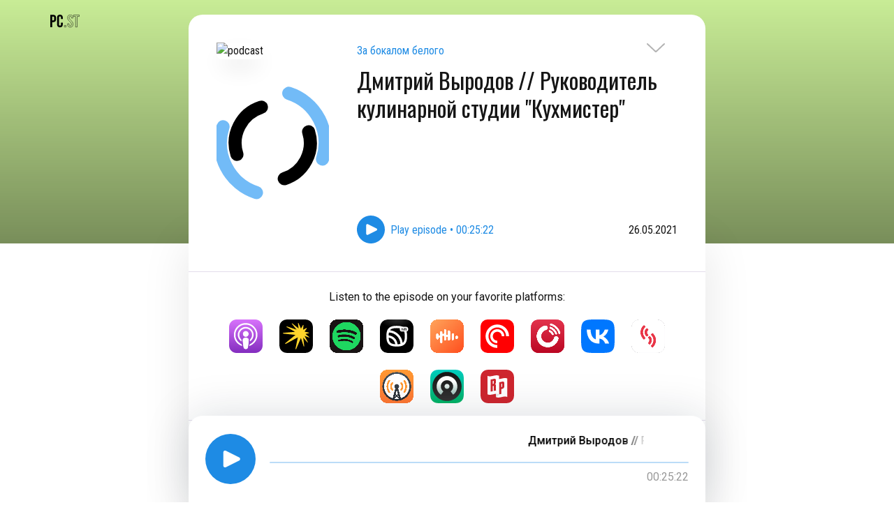

--- FILE ---
content_type: text/html; charset=utf-8
request_url: https://pc.st/e/0A3FNkvUN9F
body_size: 8249
content:
<!doctype html><html lang="en"><head><meta charset="utf-8"/><meta data-rh="true" name="viewport" content="width=device-width, initial-scale=1.0, maximum-scale=1.0, user-scalable=0"/><meta data-rh="true" name="theme-color" content="#C8EC96" media="(prefers-color-scheme: light)"/><meta data-rh="true" name="theme-color" content="#C8EC96" media="(prefers-color-scheme: dark)"/><meta data-rh="true" name="description" content="Дмитрий Выродов: про воронежскую кухню, общение с людьми и любимое дело. 
Что больше всего бесит на кухне, как всё успевать и важно ли образование при приеме на работу поваром: об этом Вера Мозговая и Тарас Кожанов поговорили с Дмитрием Выродовым, руководителем кулинарной студии «Кухмистер».

И не упустите свой шанс выиграть бокс с молочными продуктами от «Сернурского сырзавода», ведь условия – максимально простые:
1) найдите в Apple Podcasts наш подкаст, введя в поиске «За бокалом белого»
2) поставьте ему 5 звёздочек (если он вам нравится)
3) напишите в отзыве, за что вы его любите.
Помогите нам стать заметнее! Автор самого интересного отзыва и получит вкусный сюрприз с доставкой на дом ;)

Где послушать: Castbox, Google Podcasts, Apple Podcasts, Яндекс.Музыка, YouTube, Телеграм «Мозговой Дзен».

Хотите угостить Тараса и Веру чашкой кофе? Заходите на Патреон :)

Всем слушателем подкаста наш партнер Sernur Club дарит СКИДКУ 20% по промокоду «За бокалом белого». Не теряй! Срок действия промокода ограничен.

Промо-страница подкаста

Мы в соцсетях: cайт, фейсбук, инстаграм

#ЗаБокаломБелого #VBrand #БудьVыше #СНамиБрендыВыигрывают #Vмысль #VDairy #Vмаркетинг #молочныймаркетинг #красивыймаркетинг #beautymarketing #dairymarketing"/><meta data-rh="true" property="og:title" content="Дмитрий Выродов // Руководитель кулинарной студии &quot;Кухмистер&quot; – За бокалом белого – PC.ST"/><meta data-rh="true" property="og:description" content="Дмитрий Выродов: про воронежскую кухню, общение с людьми и любимое дело. 
Что больше всего бесит на кухне, как всё успевать и важно ли образование при приеме на работу поваром: об этом Вера Мозговая и Тарас Кожанов поговорили с Дмитрием Выродовым, руководителем кулинарной студии «Кухмистер».

И не упустите свой шанс выиграть бокс с молочными продуктами от «Сернурского сырзавода», ведь условия – максимально простые:
1) найдите в Apple Podcasts наш подкаст, введя в поиске «За бокалом белого»
2) поставьте ему 5 звёздочек (если он вам нравится)
3) напишите в отзыве, за что вы его любите.
Помогите нам стать заметнее! Автор самого интересного отзыва и получит вкусный сюрприз с доставкой на дом ;)

Где послушать: Castbox, Google Podcasts, Apple Podcasts, Яндекс.Музыка, YouTube, Телеграм «Мозговой Дзен».

Хотите угостить Тараса и Веру чашкой кофе? Заходите на Патреон :)

Всем слушателем подкаста наш партнер Sernur Club дарит СКИДКУ 20% по промокоду «За бокалом белого». Не теряй! Срок действия промокода ограничен.

Промо-страница подкаста

Мы в соцсетях: cайт, фейсбук, инстаграм

#ЗаБокаломБелого #VBrand #БудьVыше #СНамиБрендыВыигрывают #Vмысль #VDairy #Vмаркетинг #молочныймаркетинг #красивыймаркетинг #beautymarketing #dairymarketing"/><meta data-rh="true" property="og:url" content="https://pc.st/e/0A3FNkvUN9F"/><meta data-rh="true" property="og:image" content="https://og.pc.st/e/0A3FNkvUN9F/"/><meta data-rh="true" property="og:site_name" content="PC.ST"/><meta data-rh="true" property="og:image:width" content="1200"/><meta data-rh="true" property="og:image:height" content="600"/><meta data-rh="true" name="twitter:card" content="summary_large_image"/><meta data-rh="true" name="twitter:site" content="PC.ST"/><meta data-rh="true" name="twitter:creator" content="PC.ST"/><meta data-rh="true" name="twitter:title" content="Дмитрий Выродов // Руководитель кулинарной студии &quot;Кухмистер&quot; – За бокалом белого – PC.ST"/><meta data-rh="true" name="twitter:description" content="Дмитрий Выродов: про воронежскую кухню, общение с людьми и любимое дело. 
Что больше всего бесит на кухне, как всё успевать и важно ли образование при приеме на работу поваром: об этом Вера Мозговая и Тарас Кожанов поговорили с Дмитрием Выродовым, руководителем кулинарной студии «Кухмистер».

И не упустите свой шанс выиграть бокс с молочными продуктами от «Сернурского сырзавода», ведь условия – максимально простые:
1) найдите в Apple Podcasts наш подкаст, введя в поиске «За бокалом белого»
2) поставьте ему 5 звёздочек (если он вам нравится)
3) напишите в отзыве, за что вы его любите.
Помогите нам стать заметнее! Автор самого интересного отзыва и получит вкусный сюрприз с доставкой на дом ;)

Где послушать: Castbox, Google Podcasts, Apple Podcasts, Яндекс.Музыка, YouTube, Телеграм «Мозговой Дзен».

Хотите угостить Тараса и Веру чашкой кофе? Заходите на Патреон :)

Всем слушателем подкаста наш партнер Sernur Club дарит СКИДКУ 20% по промокоду «За бокалом белого». Не теряй! Срок действия промокода ограничен.

Промо-страница подкаста

Мы в соцсетях: cайт, фейсбук, инстаграм

#ЗаБокаломБелого #VBrand #БудьVыше #СНамиБрендыВыигрывают #Vмысль #VDairy #Vмаркетинг #молочныймаркетинг #красивыймаркетинг #beautymarketing #dairymarketing"/><meta data-rh="true" name="twitter:image" content="https://og.pc.st/e/0A3FNkvUN9F/"/><link data-rh="true" rel="icon" href="/favicon.ico"/><link data-rh="true" rel="apple-touch-icon" href="/apple-touch-icon.png"/><link data-rh="true" rel="manifest" href="/manifest.json"/><link data-rh="true" rel="alternate" href="https://pc.st/en/e/0A3FNkvUN9F" hrefLang="en"/><link data-rh="true" rel="alternate" href="https://pc.st/fr/e/0A3FNkvUN9F" hrefLang="fr"/><link data-rh="true" rel="alternate" href="https://pc.st/es/e/0A3FNkvUN9F" hrefLang="es"/><link data-rh="true" rel="alternate" href="https://pc.st/de/e/0A3FNkvUN9F" hrefLang="de"/><link data-rh="true" rel="alternate" href="https://pc.st/ru/e/0A3FNkvUN9F" hrefLang="ru"/><link data-rh="true" rel="alternate" href="https://pc.st/be/e/0A3FNkvUN9F" hrefLang="be"/><link data-rh="true" rel="alternate" href="https://pc.st/uk/e/0A3FNkvUN9F" hrefLang="uk"/><link data-rh="true" rel="alternate" href="https://pc.st/kk/e/0A3FNkvUN9F" hrefLang="kk"/><link data-rh="true" rel="alternate" href="https://podcast.ru/e/0A3FNkvUN9F" hrefLang="ru"/><link data-rh="true" rel="alternate" href="https://podcast.kz/e/0A3FNkvUN9F" hrefLang="kk"/><link data-rh="true" rel="alternate" href="https://pc.st/e/0A3FNkvUN9F" hrefLang="x-default"/><title data-rh="true">Дмитрий Выродов // Руководитель кулинарной студии &quot;Кухмистер&quot; – За бокалом белого – PC.ST</title><script defer="defer" src="/static/js/main.7257c166.js"></script><link href="/static/css/main.1cda70df.css" rel="stylesheet"></head><body class=""><noscript>You need to enable JavaScript to run this app.</noscript><script>window.__APOLLO_STATE__ = {"Podcast:1509527304":{"__typename":"Podcast","id":1509527304,"slug":"1509527304","title":"За бокалом белого","backgroundColor":"#C8EC96","artwork":"https://is1-ssl.mzstatic.com/image/thumb/Podcasts211/v4/47/40/74/47407431-daf6-1959-b3db-bc7ecee7ce54/mza_2276465001297703975.jpg/600x600bb.jpg","textColor":"#000000","links":[{"__typename":"Link","href":"https://{domain}/{url}","title":"UNIVERSAL_LINK","img":"/img/soc/podcast-ru.svg"},{"__typename":"Link","href":"https://mozgovaya.ru/podcast","title":"WEBSITE","img":"/img/soc/home.svg"},{"__typename":"Link","href":"https://{domain}/{url}?a","title":"AUTO_LINK","img":"/img/soc/auto-generated.svg"}]},"ROOT_QUERY":{"__typename":"Query","episode({\"slug\":\"0A3FNkvUN9F\"})":{"__typename":"Episode","slug":"0A3FNkvUN9F","name":"Дмитрий Выродов // Руководитель кулинарной студии \"Кухмистер\"","description":"\u003cp>Дмитрий Выродов: про воронежскую кухню, общение с людьми и любимое дело.\u003c/p>\u003cp>Что больше всего бесит на кухне, как всё успевать и важно ли образование при приеме на работу поваром: об этом Вера Мозговая и Тарас Кожанов поговорили с Дмитрием Выродовым, руководителем кулинарной студии «Кухмистер».\u003c/p>\u003cp>И не упустите свой шанс выиграть бокс с молочными продуктами от «Сернурского сырзавода», ведь условия – максимально простые:\u003c/p>\u003cp>1) найдите в Apple Podcasts наш подкаст, введя в поиске «За бокалом белого»\u003c/p>\u003cp>2) поставьте ему 5 звёздочек (если он вам нравится)\u003c/p>\u003cp>3) напишите в отзыве, за что вы его любите.\u003c/p>\u003cp>Помогите нам стать заметнее! Автор самого интересного отзыва и получит вкусный сюрприз с доставкой на дом ;)\u003c/p>\u003cp>Где послушать: Castbox, Google Podcasts, Apple Podcasts, Яндекс.Музыка, YouTube, \u003ca href=\"https://web.telegram.org/#/im?p=@brain_zen\" target=\"_blank\" rel=\"noopener nofollow\">Телеграм «Мозговой Дзен»\u003c/a>.\u003c/p>\u003cp>Хотите угостить Тараса и \u003ca href=\"https://www.instagram.com/vera_mozg/\" target=\"_blank\" rel=\"noopener nofollow\">Веру\u003c/a> чашкой кофе? Заходите \u003ca href=\"https://www.patreon.com/vera_mozg\" target=\"_blank\" rel=\"noopener nofollow\">на Патреон\u003c/a> :)\u003c/p>\u003cp>Всем слушателем подкаста наш партнер \u003ca href=\"https://sernur.club/\" target=\"_blank\" rel=\"noopener nofollow\">Sernur Club\u003c/a> дарит СКИДКУ 20% по промокоду «За бокалом белого». Не теряй! Срок действия промокода ограничен.\u003c/p>\u003cp>\u003ca href=\"https://mozgovaya.ru/podcast\" target=\"_blank\" rel=\"noopener nofollow\">Промо-страница подкаста \u003c/a>\u003c/p>\u003cp>Мы в соцсетях: \u003ca href=\"https://v-brand.me/\" target=\"_blank\" rel=\"noopener nofollow\">cайт\u003c/a>, \u003ca href=\"https://www.facebook.com/vbrand.me.agency\" target=\"_blank\" rel=\"noopener nofollow\">фейсбук\u003c/a>, \u003ca href=\"https://www.instagram.com/vbrand.me/\" target=\"_blank\" rel=\"noopener nofollow\">инстаграм \u003c/a>\u003c/p>\u003cp>\u003ca href=\"https://vk.com/im?sel=154930699&amp;st=%23%D0%97%D0%B0%D0%91%D0%BE%D0%BA%D0%B0%D0%BB%D0%BE%D0%BC%D0%91%D0%B5%D0%BB%D0%BE%D0%B3%D0%BE\" target=\"_blank\" rel=\"noopener nofollow\">#ЗаБокаломБелого\u003c/a> \u003ca href=\"https://vk.com/im?sel=154930699&amp;st=%23VBrand\" target=\"_blank\" rel=\"noopener nofollow\">#VBrand\u003c/a> \u003ca href=\"https://vk.com/im?sel=154930699&amp;st=%23%D0%91%D1%83%D0%B4%D1%8CV%D1%8B%D1%88%D0%B5\" target=\"_blank\" rel=\"noopener nofollow\">#БудьVыше\u003c/a> \u003ca href=\"https://vk.com/im?sel=154930699&amp;st=%23%D0%A1%D0%9D%D0%B0%D0%BC%D0%B8%D0%91%D1%80%D0%B5%D0%BD%D0%B4%D1%8B%D0%92%D1%8B%D0%B8%D0%B3%D1%80%D1%8B%D0%B2%D0%B0%D1%8E%D1%82\" target=\"_blank\" rel=\"noopener nofollow\">#СНамиБрендыВыигрывают\u003c/a> \u003ca href=\"https://vk.com/im?sel=154930699&amp;st=%23V%D0%BC%D1%8B%D1%81%D0%BB%D1%8C\" target=\"_blank\" rel=\"noopener nofollow\">#Vмысль\u003c/a> \u003ca href=\"https://vk.com/im?sel=154930699&amp;st=%23VDairy\" target=\"_blank\" rel=\"noopener nofollow\">#VDairy\u003c/a> \u003ca href=\"https://vk.com/im?sel=154930699&amp;st=%23V%D0%BC%D0%B0%D1%80%D0%BA%D0%B5%D1%82%D0%B8%D0%BD%D0%B3\" target=\"_blank\" rel=\"noopener nofollow\">#Vмаркетинг\u003c/a> \u003ca href=\"https://vk.com/im?sel=154930699&amp;st=%23%D0%BC%D0%BE%D0%BB%D0%BE%D1%87%D0%BD%D1%8B%D0%B9%D0%BC%D0%B0%D1%80%D0%BA%D0%B5%D1%82%D0%B8%D0%BD%D0%B3\" target=\"_blank\" rel=\"noopener nofollow\">#молочныймаркетинг\u003c/a> \u003ca href=\"https://vk.com/im?sel=154930699&amp;st=%23%D0%BA%D1%80%D0%B0%D1%81%D0%B8%D0%B2%D1%8B%D0%B9%D0%BC%D0%B0%D1%80%D0%BA%D0%B5%D1%82%D0%B8%D0%BD%D0%B3\" target=\"_blank\" rel=\"noopener nofollow\">#красивыймаркетинг\u003c/a> \u003ca href=\"https://vk.com/im?sel=154930699&amp;st=%23beautymarketing\" target=\"_blank\" rel=\"noopener nofollow\">#beautymarketing\u003c/a> \u003ca href=\"https://vk.com/im?sel=154930699&amp;st=%23dairymarketing\" target=\"_blank\" rel=\"noopener nofollow\">#dairymarketing\u003c/a>\u003c/p>","link":"https://zabokalombelogo.mave.digital/ep-38","trackUrl":"https://api.mave.digital/storage/podcasts/c0b9ae60-8bef-4a8c-afc3-608c6e2c1a91/episodes/48b243c3-403f-4416-be47-f0e90e86fc54.mp3","duration":1522,"published":1622051316,"image":"https://ru-msk-dr3-1.store.cloud.mts.ru/mave/storage/podcasts/c0b9ae60-8bef-4a8c-afc3-608c6e2c1a91/images/48b243c3-403f-4416-be47-f0e90e86fc54.jpg","summary":"Дмитрий Выродов: про воронежскую кухню, общение с людьми и любимое дело.\n\nЧто больше всего бесит на кухне, как всё успевать и важно ли образование при приеме на работу поваром: об этом Вера Мозговая и Тарас Кожанов поговорили с Дмитрием Выродовым, руководителем кулинарной студии «Кухмистер».\n\nИ не упустите свой шанс выиграть бокс с молочными продуктами от «Сернурского сырзавода», ведь условия – максимально простые:\n1) найдите в Apple Podcasts наш подкаст, введя в поиске «За бокалом белого»\n2) поставьте ему 5 звёздочек (если он вам нравится)\n3) напишите в отзыве, за что вы его любите.\nПомогите нам стать заметнее! Автор самого интересного отзыва и получит вкусный сюрприз с доставкой на дом ;)\n\nГде послушать: Castbox, Google Podcasts, Apple Podcasts, Яндекс.Музыка, YouTube, Телеграм «Мозговой Дзен».\n\nХотите угостить Тараса и Веру чашкой кофе? Заходите на Патреон :)\n\nВсем слушателем подкаста наш партнер Sernur Club дарит СКИДКУ 20% по промокоду «За бокалом белого». Не теряй! Срок действия промокода ограничен.\n\nПромо-страница подкаста\n\nМы в соцсетях: cайт, фейсбук, инстаграм\n\n#ЗаБокаломБелого #VBrand #БудьVыше #СНамиБрендыВыигрывают #Vмысль #VDairy #Vмаркетинг #молочныймаркетинг #красивыймаркетинг #beautymarketing #dairymarketing","ogImage":"og/0A3FNkvUN9F.jpg","podcast":{"__ref":"Podcast:1509527304"},"linkBreaker":"https://www.breaker.audio/shows?feed_url=https%3A%2F%2Fmavecloud.s3mts.ru%2Fstorage%2Ffeeds%2F44975.xml","linkCastbox":"https://castbox.fm/vic/1509527304","linkStitcher":null,"linkSoundstream":"https://soundstream.media/clip/dmitriy-vyrodov-rukovoditel-kulinarnoy-studii-kukhmister","linkSpotify":"https://open.spotify.com/episode/5MJ4HxVt6fHHz51rlny3p9","linkCastro":"https://castro.fm/itunes/1509527304","linkItunes":"https://podcasts.apple.com/us/podcast/%D0%B4%D0%BC%D0%B8%D1%82%D1%80%D0%B8%D0%B9-%D0%B2%D1%8B%D1%80%D0%BE%D0%B4%D0%BE%D0%B2-%D1%80%D1%83%D0%BA%D0%BE%D0%B2%D0%BE%D0%B4%D0%B8%D1%82%D0%B5%D0%BB%D1%8C-%D0%BA%D1%83%D0%BB%D0%B8%D0%BD%D0%B0%D1%80%D0%BD%D0%BE%D0%B9-%D1%81%D1%82%D1%83%D0%B4%D0%B8%D0%B8-%D0%BA%D1%83%D1%85%D0%BC%D0%B8%D1%81%D1%82%D0%B5%D1%80/id1509527304?i=1000523200017&uo=4","linkOvercast":"https://overcast.fm/itunes1509527304","linkIheartradio":null,"linkPocketcasts":"https://pca.st/itunes/1509527304","linkPlayerfm":"https://player.fm/1BHPNPP","linkVk":"https://vk.com/podcasts-211659201","linkRadiopublic":"https://radiopublic.com/https%3A%2F%2Fmavecloud.s3mts.ru%2Fstorage%2Ffeeds%2F44975.xml","linkYandex":"https://music.yandex.ru/album/10521088/track/83870097","linkSberWeb":"https://zvuk.com/podcast/29014334","linkSberMobile":"https://open.zvuk.com/cLQ0?pid=podcast_partner&c=podcast.ru&is_retargeting=true&af_click_lookback=7d&af_dp=zvuk%3A%2F%2F&af_ios_url=https%3A%2F%2Fzvuk.com%2Fpodcast%2F29014334&action_name=open-podcast&id=29014334","linkYoutube":null}}};window.__DEFAULT_LANGUAGE__ = 'en';</script><div id="root" class="mainwrap"><div class="flexible"><div class="flexible" style="filter:none"><div><div class="header podcast-header episode-header" style="padding-bottom:0;background:linear-gradient(180deg, rgba(0, 0, 0, 0) 0%, rgba(0, 0, 0, 0.4) 100%), #C8EC96"><div class="container"><a style="z-index:100" class="img-btn" href="/1509527304/e/"><svg width="26" height="15" viewBox="0 0 26 15" fill="none"><path opacity="0.3" d="M0.999999 1.981L12.6097 12.9317C12.6587 12.9777 12.7188 13.0146 12.7861 13.0398C12.8533 13.0651 12.9262 13.0781 13 13.0781C13.0738 13.0781 13.1467 13.0651 13.2139 13.0398C13.2812 13.0146 13.3413 12.9777 13.3903 12.9317L25 1.98099" class="arrow-stroke" stroke-width="2" stroke-linecap="round" stroke-linejoin="round"></path></svg></a><a title="PC.ST" href="/"><img src="/img/pcst-logo-black.svg" alt="logo" class="podcast-logo" title="PC.ST"/></a><div class="episode-header-content"><div class="podcast-info-wrapper"><div class="podcast-img-wrapper"><img src="https://ru-msk-dr3-1.store.cloud.mts.ru/mave/storage/podcasts/c0b9ae60-8bef-4a8c-afc3-608c6e2c1a91/images/48b243c3-403f-4416-be47-f0e90e86fc54.jpg" class="podcast-img" alt="podcast" title="Дмитрий Выродов // Руководитель кулинарной студии &quot;Кухмистер&quot;"/></div><div class="episode-header-description-wrapper"><div class="episode-header-description"><div class="episode-podcast-link"><a title="За бокалом белого" href="/1509527304">За бокалом белого</a></div><h1>Дмитрий Выродов // Руководитель кулинарной студии &quot;Кухмистер&quot;</h1></div><div class="play-wrapper"><button class="play-episode img-btn"><img src="/img/play.svg" alt="play" width="40" height="40"/><span>Play episode • 00:25:22</span></button><div class="episode-date">26.05.2021</div></div></div></div></div></div></div><div class="container episode-page"><div class="spacer"></div><div class="services-list"><div>Listen to the episode on your favorite platforms:</div><ul><li><a href="https://podcasts.apple.com/us/podcast/%D0%B4%D0%BC%D0%B8%D1%82%D1%80%D0%B8%D0%B9-%D0%B2%D1%8B%D1%80%D0%BE%D0%B4%D0%BE%D0%B2-%D1%80%D1%83%D0%BA%D0%BE%D0%B2%D0%BE%D0%B4%D0%B8%D1%82%D0%B5%D0%BB%D1%8C-%D0%BA%D1%83%D0%BB%D0%B8%D0%BD%D0%B0%D1%80%D0%BD%D0%BE%D0%B9-%D1%81%D1%82%D1%83%D0%B4%D0%B8%D0%B8-%D0%BA%D1%83%D1%85%D0%BC%D0%B8%D1%81%D1%82%D0%B5%D1%80/id1509527304?i=1000523200017&amp;uo=4" title="Apple Podcasts" target="_blank" rel="noreferrer"><img src="/img/logos/apple-podcasts.svg" alt="Apple Podcasts"/></a></li><li><a href="https://music.yandex.ru/album/10521088/track/83870097" title="Yandex Music" target="_blank" rel="noreferrer"><img src="/img/logos/yandex-music.svg" alt="Yandex Music"/></a></li><li><a href="https://open.spotify.com/episode/5MJ4HxVt6fHHz51rlny3p9" title="Spotify" target="_blank" rel="noreferrer"><img src="/img/logos/spotify.png" alt="Spotify"/></a></li><li><a href="https://zvuk.com/podcast/29014334" title="Звук" target="_blank" rel="noreferrer"><img src="/img/logos/sber.svg" alt="Звук"/></a></li><li><a href="https://castbox.fm/vic/1509527304" title="Castbox" target="_blank" rel="noreferrer"><img src="/img/logos/castbox.png" alt="Castbox"/></a></li><li><a href="https://pca.st/itunes/1509527304" title="Pocket Casts" target="_blank" rel="noreferrer"><img src="/img/logos/pocket-casts.svg" alt="Pocket Casts"/></a></li><li><a href="https://player.fm/1BHPNPP" title="PlayerFM" target="_blank" rel="noreferrer"><img src="/img/logos/playerfm.png" alt="PlayerFM"/></a></li><li><a href="https://vk.com/podcasts-211659201" title="ВКонтакте" target="_blank" rel="noreferrer"><img src="/img/logos/vk.svg" alt="ВКонтакте"/></a></li><li><a href="https://soundstream.media/clip/dmitriy-vyrodov-rukovoditel-kulinarnoy-studii-kukhmister" title="SoundStream" target="_blank" rel="noreferrer"><img src="/img/logos/soundstream.png" alt="SoundStream"/></a></li><li><a href="https://overcast.fm/itunes1509527304" title="Overcast" target="_blank" rel="noreferrer"><img src="/img/logos/overcast.png" alt="Overcast"/></a></li><li><a href="https://castro.fm/itunes/1509527304" title="Castro" target="_blank" rel="noreferrer"><img src="/img/logos/castro.svg" alt="Castro"/></a></li><li><a href="https://radiopublic.com/https%3A%2F%2Fmavecloud.s3mts.ru%2Fstorage%2Ffeeds%2F44975.xml" title="RadioPublic" target="_blank" rel="noreferrer"><img src="/img/logos/radiopublic.svg" alt="RadioPublic"/></a></li></ul></div><div class="episode-description"><p>Дмитрий Выродов: про воронежскую кухню, общение с людьми и любимое дело.</p><p>Что больше всего бесит на кухне, как всё успевать и важно ли образование при приеме на работу поваром: об этом Вера Мозговая и Тарас Кожанов поговорили с Дмитрием Выродовым, руководителем кулинарной студии «Кухмистер».</p><p>И не упустите свой шанс выиграть бокс с молочными продуктами от «Сернурского сырзавода», ведь условия – максимально простые:</p><p>1) найдите в Apple Podcasts наш подкаст, введя в поиске «За бокалом белого»</p><p>2) поставьте ему 5 звёздочек (если он вам нравится)</p><p>3) напишите в отзыве, за что вы его любите.</p><p>Помогите нам стать заметнее! Автор самого интересного отзыва и получит вкусный сюрприз с доставкой на дом ;)</p><p>Где послушать: Castbox, Google Podcasts, Apple Podcasts, Яндекс.Музыка, YouTube, <a href="https://web.telegram.org/#/im?p=@brain_zen" target="_blank" rel="noopener nofollow">Телеграм «Мозговой Дзен»</a>.</p><p>Хотите угостить Тараса и <a href="https://www.instagram.com/vera_mozg/" target="_blank" rel="noopener nofollow">Веру</a> чашкой кофе? Заходите <a href="https://www.patreon.com/vera_mozg" target="_blank" rel="noopener nofollow">на Патреон</a> :)</p><p>Всем слушателем подкаста наш партнер <a href="https://sernur.club/" target="_blank" rel="noopener nofollow">Sernur Club</a> дарит СКИДКУ 20% по промокоду «За бокалом белого». Не теряй! Срок действия промокода ограничен.</p><p><a href="https://mozgovaya.ru/podcast" target="_blank" rel="noopener nofollow">Промо-страница подкаста </a></p><p>Мы в соцсетях: <a href="https://v-brand.me/" target="_blank" rel="noopener nofollow">cайт</a>, <a href="https://www.facebook.com/vbrand.me.agency" target="_blank" rel="noopener nofollow">фейсбук</a>, <a href="https://www.instagram.com/vbrand.me/" target="_blank" rel="noopener nofollow">инстаграм </a></p><p><a href="https://vk.com/im?sel=154930699&amp;st=%23%D0%97%D0%B0%D0%91%D0%BE%D0%BA%D0%B0%D0%BB%D0%BE%D0%BC%D0%91%D0%B5%D0%BB%D0%BE%D0%B3%D0%BE" target="_blank" rel="noopener nofollow">#ЗаБокаломБелого</a> <a href="https://vk.com/im?sel=154930699&amp;st=%23VBrand" target="_blank" rel="noopener nofollow">#VBrand</a> <a href="https://vk.com/im?sel=154930699&amp;st=%23%D0%91%D1%83%D0%B4%D1%8CV%D1%8B%D1%88%D0%B5" target="_blank" rel="noopener nofollow">#БудьVыше</a> <a href="https://vk.com/im?sel=154930699&amp;st=%23%D0%A1%D0%9D%D0%B0%D0%BC%D0%B8%D0%91%D1%80%D0%B5%D0%BD%D0%B4%D1%8B%D0%92%D1%8B%D0%B8%D0%B3%D1%80%D1%8B%D0%B2%D0%B0%D1%8E%D1%82" target="_blank" rel="noopener nofollow">#СНамиБрендыВыигрывают</a> <a href="https://vk.com/im?sel=154930699&amp;st=%23V%D0%BC%D1%8B%D1%81%D0%BB%D1%8C" target="_blank" rel="noopener nofollow">#Vмысль</a> <a href="https://vk.com/im?sel=154930699&amp;st=%23VDairy" target="_blank" rel="noopener nofollow">#VDairy</a> <a href="https://vk.com/im?sel=154930699&amp;st=%23V%D0%BC%D0%B0%D1%80%D0%BA%D0%B5%D1%82%D0%B8%D0%BD%D0%B3" target="_blank" rel="noopener nofollow">#Vмаркетинг</a> <a href="https://vk.com/im?sel=154930699&amp;st=%23%D0%BC%D0%BE%D0%BB%D0%BE%D1%87%D0%BD%D1%8B%D0%B9%D0%BC%D0%B0%D1%80%D0%BA%D0%B5%D1%82%D0%B8%D0%BD%D0%B3" target="_blank" rel="noopener nofollow">#молочныймаркетинг</a> <a href="https://vk.com/im?sel=154930699&amp;st=%23%D0%BA%D1%80%D0%B0%D1%81%D0%B8%D0%B2%D1%8B%D0%B9%D0%BC%D0%B0%D1%80%D0%BA%D0%B5%D1%82%D0%B8%D0%BD%D0%B3" target="_blank" rel="noopener nofollow">#красивыймаркетинг</a> <a href="https://vk.com/im?sel=154930699&amp;st=%23beautymarketing" target="_blank" rel="noopener nofollow">#beautymarketing</a> <a href="https://vk.com/im?sel=154930699&amp;st=%23dairymarketing" target="_blank" rel="noopener nofollow">#dairymarketing</a></p></div><div class="resources"><div class="resource-link"><div class="resource link-content"><img src="/img/soc/podcast-ru.svg" alt="Smart link"/><div class="resource-info"><span>Smart link</span><a href="https://pc.st/e/0A3FNkvUN9F" title="Smart link" target="_blank" rel="noreferrer">https://pc.st/e/0A3FNkvUN9F</a></div></div></div><div class="resource-link"><div class="resource link-content"><img src="/img/soc/home.svg" alt="Official site"/><div class="resource-info"><span>Official site</span><a href="https://mozgovaya.ru/podcast" title="Official site" target="_blank" rel="noreferrer">https://mozgovaya.ru/podcast</a></div></div></div><div class="resource-link"><div class="resource link-content"><img src="/img/soc/auto-generated.svg" alt="Auto-open"/><div class="resource-info"><span>Auto-open</span><a href="https://pc.st/e/0A3FNkvUN9F?a" title="Auto-open" target="_blank" rel="noreferrer">https://pc.st/e/0A3FNkvUN9F?a</a></div></div></div><div class="resource-link"><div class="resource link-content"><img src="/img/embed-icon-white.svg" alt="Embed Podcast"/><div class="resource-info"><span>Add podcast to the site</span><a href="#" title="Embed Podcast">Embed Podcast</a></div></div></div></div><div></div></div></div><footer class="footer is-covered" style="padding-bottom:48px"><div class="container"><div class="actions"><a href="mailto:mail@pc.st" title="email" target="_blank" rel="noreferrer"><img src="/img/envelope.svg" alt="email" width="40" height="40"/></a><div class="left-actions"><div class="themeChanger"><svg id="svg-auto-dark" viewBox="0 0 24 24"><title>Auto light/dark, in dark mode</title><svg viewBox="0 0 24 24" fill="none" stroke="currentColor" stroke-width="1" stroke-linecap="round" stroke-linejoin="round"><path d="M 8.282 7.007 C 8.385 7.007 8.494 7.007 8.595 7.007 C 5.18 10.184 6.481 15.869 10.942 17.24 C 12.275 17.648 13.706 17.589 15 17.066 C 12.851 22.236 5.91 23.143 2.505 18.696 C -0.897 14.249 1.791 7.786 7.342 7.063 C 7.652 7.021 7.965 7 8.282 7 L 8.282 7.007 Z"></path><line style="opacity:50%" x1="18" y1="3.705" x2="18" y2="2.5"></line><line style="opacity:50%" x1="18" y1="11.295" x2="18" y2="12.5"></line><line style="opacity:50%" x1="15.316" y1="4.816" x2="14.464" y2="3.964"></line><line style="opacity:50%" x1="20.711" y1="10.212" x2="21.563" y2="11.063"></line><line style="opacity:50%" x1="14.205" y1="7.5" x2="13.001" y2="7.5"></line><line style="opacity:50%" x1="21.795" y1="7.5" x2="23" y2="7.5"></line><line style="opacity:50%" x1="15.316" y1="10.184" x2="14.464" y2="11.036"></line><line style="opacity:50%" x1="20.711" y1="4.789" x2="21.563" y2="3.937"></line><circle style="opacity:50%" cx="18" cy="7.5" r="2.169"></circle></svg></svg><svg id="svg-auto-light" viewBox="0 0 24 24"><title>Auto light/dark, in light mode</title><svg viewBox="0 0 24 24" fill="none" stroke="currentColor" stroke-width="1" stroke-linecap="round" stroke-linejoin="round"><path style="opacity:50%" d="M 5.411 14.504 C 5.471 14.504 5.532 14.504 5.591 14.504 C 3.639 16.319 4.383 19.569 6.931 20.352 C 7.693 20.586 8.512 20.551 9.25 20.252 C 8.023 23.207 4.056 23.725 2.11 21.184 C 0.166 18.642 1.702 14.949 4.874 14.536 C 5.051 14.512 5.231 14.5 5.411 14.5 L 5.411 14.504 Z"></path><line x1="14.5" y1="3.25" x2="14.5" y2="1.25"></line><line x1="14.5" y1="15.85" x2="14.5" y2="17.85"></line><line x1="10.044" y1="5.094" x2="8.63" y2="3.68"></line><line x1="19" y1="14.05" x2="20.414" y2="15.464"></line><line x1="8.2" y1="9.55" x2="6.2" y2="9.55"></line><line x1="20.8" y1="9.55" x2="22.8" y2="9.55"></line><line x1="10.044" y1="14.006" x2="8.63" y2="15.42"></line><line x1="19" y1="5.05" x2="20.414" y2="3.636"></line><circle cx="14.5" cy="9.55" r="3.6"></circle></svg></svg><svg id="svg-dark" viewBox="0 0 24 24"><title>Dark mode</title><svg viewBox="0 0 24 24" fill="none" stroke="currentColor" stroke-width="1" stroke-linecap="round" stroke-linejoin="round"><path stroke="none" d="M0 0h24v24H0z" fill="none"></path><path d="M12 3c.132 0 .263 0 .393 0a7.5 7.5 0 0 0 7.92 12.446a9 9 0 1 1 -8.313 -12.454z"></path></svg></svg><svg id="svg-light" viewBox="0 0 24 24"><title>Light mode</title><svg viewBox="0 0 24 24" fill="none" stroke="currentColor" stroke-width="1" stroke-linecap="round" stroke-linejoin="round"><circle cx="12" cy="12" r="5"></circle><line x1="12" y1="1" x2="12" y2="3"></line><line x1="12" y1="21" x2="12" y2="23"></line><line x1="4.22" y1="4.22" x2="5.64" y2="5.64"></line><line x1="18.36" y1="18.36" x2="19.78" y2="19.78"></line><line x1="1" y1="12" x2="3" y2="12"></line><line x1="21" y1="12" x2="23" y2="12"></line><line x1="4.22" y1="19.78" x2="5.64" y2="18.36"></line><line x1="18.36" y1="5.64" x2="19.78" y2="4.22"></line></svg></svg></div><div id="locale"><button class="language"><svg width="32" height="32" viewBox="0 0 32 32" fill="none" xmlns="http://www.w3.org/2000/svg"><path d="M16 31.3599C24.4831 31.3599 31.36 24.483 31.36 15.9999C31.36 7.5168 24.4831 0.639893 16 0.639893C7.51692 0.639893 0.640015 7.5168 0.640015 15.9999C0.640015 24.483 7.51692 31.3599 16 31.3599Z" stroke="#1E8BE4" stroke-miterlimit="10" stroke-linecap="round"></path><path d="M16 31.3599C20.2416 31.3599 23.68 24.483 23.68 15.9999C23.68 7.5168 20.2416 0.639893 16 0.639893C11.7585 0.639893 8.32001 7.5168 8.32001 15.9999C8.32001 24.483 11.7585 31.3599 16 31.3599Z" stroke="#1E8BE4" stroke-miterlimit="10" stroke-linecap="round"></path><path d="M4.07361 25.8804C6.89025 24.1466 11.1866 23.04 16 23.04C20.7475 23.04 24.9914 24.1165 27.8086 25.808" stroke="#1E8BE4" stroke-miterlimit="10"></path><path d="M27.9264 6.12036C25.1098 7.85348 20.8135 8.96004 16 8.96004C11.2532 8.96004 7.00869 7.88356 4.19141 6.19204" stroke="#1E8BE4" stroke-miterlimit="10"></path><path d="M0.640015 16H31.36" stroke="#1E8BE4" stroke-miterlimit="10"></path><path d="M16 0.639893V31.3599" stroke="#1E8BE4" stroke-miterlimit="10"></path></svg>English</button></div></div></div><div><p style="line-height:16px">© 2020–2026 PC.ST</p><div class="developers"><p style="margin-top:0;line-height:16px">Developed by — <a href="https://pkozlov.ru/" target="_blank">Pavel Kozlov</a></p><p style="margin-top:0;line-height:16px">Design by — <a href="https://bonkers.digital/" target="_blank">Bonkers!</a></p></div></div></div></footer></div></div></div><link href="https://fonts.googleapis.com/css2?family=Oswald&family=Roboto+Condensed:wght@400;700&family=Roboto+Mono&family=Roboto:wght@400;500&display=swap" rel="stylesheet">
<script type="text/javascript" >
    (function(m,e,t,r,i,k,a){m[i]=m[i]||function(){(m[i].a=m[i].a||[]).push(arguments)};
        m[i].l=1*new Date();k=e.createElement(t),a=e.getElementsByTagName(t)[0],k.async=1,k.src=r,a.parentNode.insertBefore(k,a)})
    (window, document, "script", "https://mc.yandex.ru/metrika/tag.js", "ym");

    ym(69978835, "init", {
        clickmap:true,
        trackLinks:true,
        accurateTrackBounce:true,
        webvisor:true
    });
</script>
<noscript><div><img src="https://mc.yandex.ru/watch/69978835" style="position:absolute; left:-9999px;" alt="" /></div></noscript>
<script async src="https://www.googletagmanager.com/gtag/js?id=G-SHCH1X6VN3"></script>
<script>
    window.dataLayer = window.dataLayer || [];
    function gtag(){dataLayer.push(arguments);}
    gtag('js', new Date());

    gtag('config', 'G-SHCH1X6VN3');
</script>
</body></html>

--- FILE ---
content_type: image/svg+xml
request_url: https://pc.st/img/soc/home.svg
body_size: 813
content:
<svg width="40" height="40" viewBox="0 0 40 40" fill="none" xmlns="http://www.w3.org/2000/svg">
    <circle cx="20" cy="20" r="20" fill="#1E8BE4"/>
    <g clip-path="url(#clip0)">
        <path d="M12.2025 18.8252L19.7433 12.5894C19.8155 12.5296 19.9063 12.4969 20 12.4969C20.0937 12.4969 20.1845 12.5296 20.2567 12.5894L27.7975 18.8252C27.9217 18.9284 28.0654 19.0056 28.22 19.0522C28.3745 19.0989 28.5369 19.114 28.6975 19.0968C28.858 19.0795 29.0135 19.0302 29.1546 18.9518C29.2958 18.8734 29.4197 18.7674 29.5192 18.6402C29.7237 18.381 29.8191 18.0522 29.7852 17.7238C29.7513 17.3953 29.5907 17.093 29.3375 16.881L21.7967 10.6452C21.2908 10.2281 20.6556 10 20 10C19.3444 10 18.7092 10.2281 18.2033 10.6452L10.6667 16.881C10.4135 17.093 10.2529 17.3953 10.219 17.7238C10.1851 18.0522 10.2805 18.381 10.485 18.6402C10.5846 18.7666 10.7084 18.8718 10.8492 18.9498C10.9899 19.0277 11.1449 19.0767 11.3049 19.0939C11.4648 19.1112 11.6266 19.0963 11.7808 19.0501C11.9349 19.004 12.0783 18.9275 12.2025 18.8252Z" fill="white"/>
        <path d="M28.5675 28.3331V22.4998C28.5606 22.2491 28.5029 22.0024 28.3979 21.7747C28.2929 21.5469 28.1428 21.3429 27.9566 21.1748L21.04 15.3415C20.7495 15.0958 20.3813 14.9609 20.0008 14.9609C19.6203 14.9609 19.2522 15.0958 18.9616 15.3415L12.045 21.1798C11.8591 21.3471 11.709 21.5503 11.6038 21.7772C11.4985 22.004 11.4402 22.2498 11.4325 22.4998V28.3331C11.4283 28.7704 11.5977 29.1915 11.9036 29.5039C12.2095 29.8164 12.6269 29.9947 13.0641 29.9998H17.5525C17.7711 29.9974 17.9799 29.9082 18.1329 29.752C18.2859 29.5957 18.3705 29.3851 18.3683 29.1665V24.5831C18.3663 24.3645 18.4511 24.1541 18.604 23.9978C18.7569 23.8416 18.9656 23.7524 19.1841 23.7498H20.8158C21.0344 23.7524 21.243 23.8416 21.396 23.9978C21.5489 24.1541 21.6336 24.3645 21.6316 24.5831V29.1665C21.6294 29.3851 21.7141 29.5957 21.8671 29.752C22.0201 29.9082 22.2288 29.9974 22.4475 29.9998H26.9358C27.3731 29.9947 27.7905 29.8164 28.0964 29.5039C28.4023 29.1915 28.5717 28.7704 28.5675 28.3331Z" fill="white"/>
    </g>
    <defs>
        <clipPath id="clip0">
            <rect width="20" height="20" fill="white" transform="translate(10 10)"/>
        </clipPath>
    </defs>
</svg>


--- FILE ---
content_type: image/svg+xml
request_url: https://pc.st/img/logos/radiopublic.svg
body_size: 1065
content:
<svg width="48" height="48" viewBox="0 0 48 48" fill="none" xmlns="http://www.w3.org/2000/svg">
<mask id="mask0" mask-type="alpha" maskUnits="userSpaceOnUse" x="0" y="0" width="48" height="48">
<path d="M36.5625 0C43.5 0 48 4.5 48 11.4375V36.5625C48 43.5 43.5 48 36.5625 48H11.4375C4.5 48 0 43.5 0 36.5625V11.4375C0 4.5 4.5 0 11.4375 0H36.5625Z" fill="white"/>
</mask>
<g mask="url(#mask0)">
<path d="M36.5625 0C43.5 0 48 4.5 48 11.4375V36.5625C48 43.5 43.5 48 36.5625 48H11.4375C4.5 48 0 43.5 0 36.5625V11.4375C0 4.5 4.5 0 11.4375 0H36.5625Z" fill="url(#paint0_linear)"/>
<path d="M48 0H0V48H48V0Z" fill="#CE262F"/>
<mask id="mask1" mask-type="alpha" maskUnits="userSpaceOnUse" x="22" y="11" width="17" height="29">
<path d="M38.5586 39.9773V11.944H22.0553V39.9773H38.5586Z" fill="white"/>
</mask>
<g mask="url(#mask1)">
<path fill-rule="evenodd" clip-rule="evenodd" d="M38.5588 39.212C33.0573 36.5618 27.5563 41.8621 22.0553 39.212C22.0548 30.3775 22.0548 21.5431 22.0553 12.7086C27.5563 15.3588 33.0573 10.0585 38.5588 12.7086V39.212Z" fill="white"/>
</g>
<path fill-rule="evenodd" clip-rule="evenodd" d="M29.6331 24.9991C29.8231 24.9543 30.0137 24.9085 30.2037 24.8627C30.9145 24.6919 30.9811 24.2352 30.9816 23.701C30.9811 22.7407 30.9811 21.7809 30.9816 20.8206C30.98 20.1936 30.9151 19.8139 30.2037 19.9846C30.0137 20.0305 29.8231 20.0763 29.6331 20.121V24.9991ZM29.6331 27.8096V34.7316C28.6195 34.9706 27.6065 35.1878 26.5935 35.2833V18.0018C28.0338 17.8659 29.4731 17.4851 30.9129 17.1435C33.4962 16.5357 34.0443 17.8763 34.0437 19.9879V23.4484C34.0448 25.596 33.1982 26.9601 31.0729 27.4653C30.593 27.5783 30.113 27.6962 29.6331 27.8096Z" fill="#CE262F"/>
<path fill-rule="evenodd" clip-rule="evenodd" d="M26.6098 35.2985C26.6098 35.2985 26.3543 36.7711 22.0553 39.2118V24.8937L26.6098 35.2985Z" fill="#E7E7E7"/>
<path fill-rule="evenodd" clip-rule="evenodd" d="M26.5947 35.2684C21.0245 32.6182 15.4537 37.9185 9.88293 35.2684V8.76504C15.4537 11.4152 21.0245 6.11487 26.5947 8.76504V35.2684Z" fill="white"/>
<path fill-rule="evenodd" clip-rule="evenodd" d="M17.5216 20.5524C17.7197 20.5066 17.9178 20.4591 18.1159 20.4122C18.7344 20.2654 18.9614 19.9806 18.9614 19.1676V16.8213C18.9609 16.0781 18.824 15.8768 18.2072 16.0236C17.979 16.0781 17.7503 16.1327 17.5216 16.1856V20.5524ZM17.5216 30.7957C16.5086 31.0314 15.4956 31.2447 14.4821 31.3397V14.0582C16.0818 13.9081 17.6821 13.464 19.2814 13.1011C21.1329 12.6739 22.0692 13.6528 22.0692 15.5058V18.27C22.0703 19.7056 21.2908 20.4111 20.7212 20.7739C21.2006 20.8678 22.0252 21.3572 22.0241 22.6405V28.5171C22.023 29.2608 22.1615 29.5734 22.2748 29.7742V29.8905C21.2618 29.963 20.2493 30.1622 19.2358 30.393C19.0769 30.2429 18.9625 29.8986 18.9614 29.132V24.0914C18.9604 23.2784 18.7794 23.1114 18.1615 23.2582C17.9484 23.309 17.7348 23.3597 17.5216 23.4094V30.7957Z" fill="#CE262F"/>
</g>
<defs>
<linearGradient id="paint0_linear" x1="24" y1="0" x2="24" y2="48" gradientUnits="userSpaceOnUse">
<stop stop-color="#D2E3E7"/>
<stop offset="1" stop-color="#ABB3B3"/>
</linearGradient>
</defs>
</svg>


--- FILE ---
content_type: image/svg+xml
request_url: https://pc.st/img/pcst-logo-black.svg
body_size: 888
content:
<svg width="42" height="19" viewBox="0 0 42 19" fill="none" xmlns="http://www.w3.org/2000/svg">
<path d="M0 17.9548V0.253113H4.14253C6.93009 0.253113 8.33541 1.71995 8.33541 4.62874V6.3736C8.33541 9.28239 6.93009 10.7492 4.14253 10.7492H2.81273V17.9569H0V17.9548ZM2.81273 8.22012H4.14253C5.06333 8.22012 5.52268 7.76575 5.52268 6.55203V4.45031C5.52268 3.23659 5.06333 2.78222 4.14253 2.78222H2.81273V8.22012Z" fill="black"/>
<path d="M9.67297 4.35073C9.67297 1.5934 11.1307 0 13.8155 0C16.5003 0 17.9559 1.5934 17.9559 4.35073V6.22215H15.2963V4.17438C15.2963 3.08721 14.837 2.53118 13.891 2.53118C12.9451 2.53118 12.4857 3.08721 12.4857 4.17438V14.0626C12.4857 15.1498 12.9451 15.6809 13.891 15.6809C14.837 15.6809 15.2963 15.1498 15.2963 14.0626V11.4816H17.9559V13.8593C17.9559 16.6166 16.4982 18.21 13.8155 18.21C11.1307 18.21 9.67297 16.6166 9.67297 13.8593V4.35073Z" fill="black"/>
<path d="M24.719 4.40053L24.719 4.40034C24.718 3.03765 25.0711 2.00749 25.7199 1.31905C26.3664 0.632959 27.3409 0.25 28.6598 0.25C29.952 0.25 30.8992 0.631945 31.5267 1.322C32.1577 2.01601 32.4999 3.05946 32.4999 4.45032V4.93478H30.3403V4.27397C30.3403 3.66603 30.2215 3.16301 29.9374 2.80868C29.6446 2.44352 29.2118 2.27911 28.685 2.27911C28.1619 2.27911 27.7243 2.43471 27.4237 2.78731C27.1295 3.1323 27.0024 3.62488 27.0024 4.22417C27.0024 4.90524 27.1947 5.56008 27.5821 6.13384C27.9588 6.69164 28.6154 7.39101 29.5688 8.20656C30.7351 9.21008 31.5258 10.1213 31.9387 10.9145L31.9387 10.9145L31.9415 10.9196C32.3776 11.7114 32.6006 12.6314 32.6006 13.7078C32.6006 15.1225 32.2401 16.1778 31.5819 16.8785C30.926 17.5767 29.9395 17.96 28.6075 17.96C27.2899 17.959 26.33 17.5758 25.6964 16.8853C25.0595 16.1913 24.7169 15.1484 24.7169 13.7576V12.9951H26.8765V13.9589C26.8765 14.5582 27.0037 15.0564 27.3003 15.4073C27.6035 15.7662 28.0473 15.9288 28.5843 15.9288C29.1321 15.9288 29.5836 15.7671 29.891 15.4003C30.191 15.0423 30.3172 14.531 30.3172 13.9091C30.3172 13.1328 30.1283 12.4553 29.7427 11.856C29.3894 11.265 28.7254 10.5626 27.777 9.7513C26.6377 8.74756 25.8415 7.86087 25.3767 7.05976C24.9398 6.26549 24.719 5.39729 24.719 4.40053Z" stroke="black" stroke-width="0.5"/>
<path d="M38.5345 2.78222V17.7048H36.2217V2.78222V2.53222H35.9717H33.281V0.503113H41.4751V2.53222H38.7845H38.5345V2.78222Z" stroke="black" stroke-width="0.5"/>
<path d="M20.1649 15.4287H22.4776V17.711H20.1649V15.4287Z" stroke="black" stroke-width="0.5"/>
</svg>
